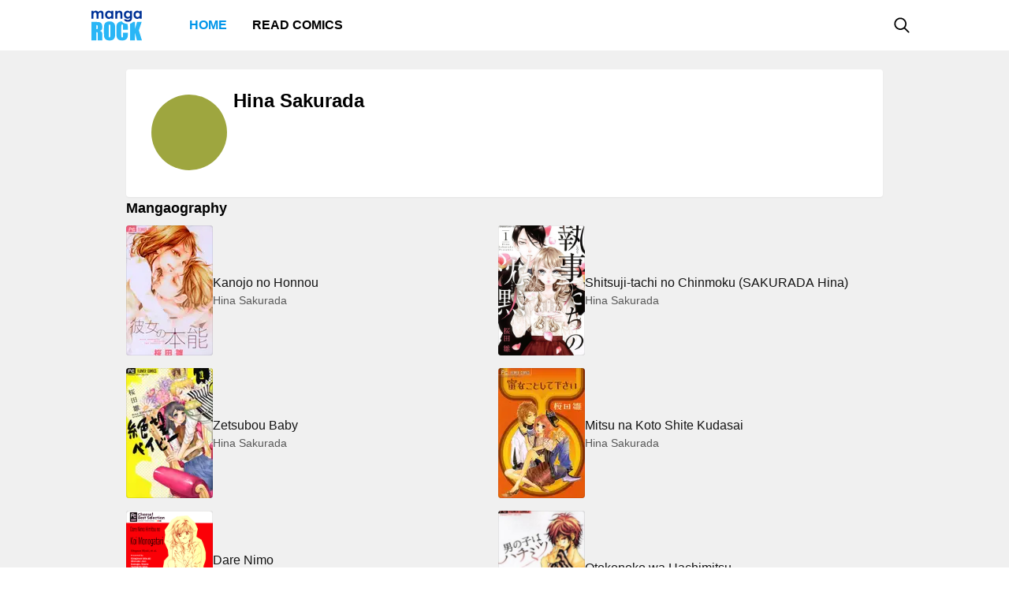

--- FILE ---
content_type: text/html; charset=utf-8
request_url: https://mangarock.com/author/mrs-author-330887
body_size: 6574
content:
<!DOCTYPE html><html lang="en"><head><meta charSet="utf-8"/><link rel="preload" as="image" href="https://i1.inkr.com/v/portal/9bc859da32c365de1e3c5d0e0017f3f7_127004_Thumbnail.jpg/110.webp" imageSrcSet="https://i1.inkr.com/v/portal/9bc859da32c365de1e3c5d0e0017f3f7_127004_Thumbnail.jpg/110.webp 1x, https://i1.inkr.com/v/portal/9bc859da32c365de1e3c5d0e0017f3f7_127004_Thumbnail.jpg/165.webp 1.5x, https://i1.inkr.com/v/portal/9bc859da32c365de1e3c5d0e0017f3f7_127004_Thumbnail.jpg/220.webp 2x" media="(min-width: 960.01px)"/><link rel="preload" as="image" href="https://f01.mrcdn.info/file/mrportal/h/9/e/7/f.52vek82i.jpg" imageSrcSet="https://f01.mrcdn.info/file/mrportal/h/9/e/7/f.52vek82i.jpg 1x, https://f01.mrcdn.info/file/mrportal/h/9/e/7/f.52vek82i.jpg 1.5x, https://f01.mrcdn.info/file/mrportal/h/9/e/7/f.52vek82i.jpg 2x" media="(min-width: 960.01px)"/><link rel="preload" as="image" href="https://i1.inkr.com/v/portal/42fc726b75c691a71965fa9fcdfa481c_286287_thumbnail.jpg/110.webp" imageSrcSet="https://i1.inkr.com/v/portal/42fc726b75c691a71965fa9fcdfa481c_286287_thumbnail.jpg/110.webp 1x, https://i1.inkr.com/v/portal/42fc726b75c691a71965fa9fcdfa481c_286287_thumbnail.jpg/165.webp 1.5x, https://i1.inkr.com/v/portal/42fc726b75c691a71965fa9fcdfa481c_286287_thumbnail.jpg/220.webp 2x" media="(min-width: 960.01px)"/><link rel="preload" as="image" href="https://i1.inkr.com/v/portal/6ad9d5f0c5dfa2e60d4209ad863897fb_165225_Thumbnail.jpg/110.webp" imageSrcSet="https://i1.inkr.com/v/portal/6ad9d5f0c5dfa2e60d4209ad863897fb_165225_Thumbnail.jpg/110.webp 1x, https://i1.inkr.com/v/portal/6ad9d5f0c5dfa2e60d4209ad863897fb_165225_Thumbnail.jpg/165.webp 1.5x, https://i1.inkr.com/v/portal/6ad9d5f0c5dfa2e60d4209ad863897fb_165225_Thumbnail.jpg/220.webp 2x" media="(min-width: 960.01px)"/><link rel="preload" as="image" href="https://f01.mrcdn.info/file/mrportal/i/a/b/g/b5.iARrknBt.png" imageSrcSet="https://f01.mrcdn.info/file/mrportal/i/a/b/g/b5.iARrknBt.png 1x, https://f01.mrcdn.info/file/mrportal/i/a/b/g/b5.iARrknBt.png 1.5x, https://f01.mrcdn.info/file/mrportal/i/a/b/g/b5.iARrknBt.png 2x" media="(min-width: 960.01px)"/><link rel="preload" as="image" href="https://f01.mrcdn.info/file/mrportal/h/9/j/d/ns.5R6yOy2r.jpg" imageSrcSet="https://f01.mrcdn.info/file/mrportal/h/9/j/d/ns.5R6yOy2r.jpg 1x, https://f01.mrcdn.info/file/mrportal/h/9/j/d/ns.5R6yOy2r.jpg 1.5x, https://f01.mrcdn.info/file/mrportal/h/9/j/d/ns.5R6yOy2r.jpg 2x" media="(min-width: 960.01px)"/><link rel="preload" as="image" href="https://i1.inkr.com/v/portal/e4e5cc4a6d9be0878d300ee65f7da5d4_96226.jpg/110.webp" imageSrcSet="https://i1.inkr.com/v/portal/e4e5cc4a6d9be0878d300ee65f7da5d4_96226.jpg/110.webp 1x, https://i1.inkr.com/v/portal/e4e5cc4a6d9be0878d300ee65f7da5d4_96226.jpg/165.webp 1.5x, https://i1.inkr.com/v/portal/e4e5cc4a6d9be0878d300ee65f7da5d4_96226.jpg/220.webp 2x" media="(min-width: 960.01px)"/><link rel="preload" as="image" href="https://i1.inkr.com/v/portal/3c548e4e5407c0850177630ff2cfc00b_170633.jpg/110.webp" imageSrcSet="https://i1.inkr.com/v/portal/3c548e4e5407c0850177630ff2cfc00b_170633.jpg/110.webp 1x, https://i1.inkr.com/v/portal/3c548e4e5407c0850177630ff2cfc00b_170633.jpg/165.webp 1.5x, https://i1.inkr.com/v/portal/3c548e4e5407c0850177630ff2cfc00b_170633.jpg/220.webp 2x" media="(min-width: 960.01px)"/><link rel="preload" as="image" href="https://i1.inkr.com/v/portal/6683ebc778f120834ffc1817a3ccdfce_133202_Thumbnail.jpg/110.webp" imageSrcSet="https://i1.inkr.com/v/portal/6683ebc778f120834ffc1817a3ccdfce_133202_Thumbnail.jpg/110.webp 1x, https://i1.inkr.com/v/portal/6683ebc778f120834ffc1817a3ccdfce_133202_Thumbnail.jpg/165.webp 1.5x, https://i1.inkr.com/v/portal/6683ebc778f120834ffc1817a3ccdfce_133202_Thumbnail.jpg/220.webp 2x" media="(min-width: 960.01px)"/><link rel="preload" as="image" href="https://f01.mrcdn.info/file/mrportal/h/9/j/c/k.d8DlXY5z.png" imageSrcSet="https://f01.mrcdn.info/file/mrportal/h/9/j/c/k.d8DlXY5z.png 1x, https://f01.mrcdn.info/file/mrportal/h/9/j/c/k.d8DlXY5z.png 1.5x, https://f01.mrcdn.info/file/mrportal/h/9/j/c/k.d8DlXY5z.png 2x" media="(min-width: 960.01px)"/><link rel="preload" as="image" href="https://i1.inkr.com/v/portal/3133aa347a3d2874eaf68c618fb25b2d_141963_Thumbnail.jpg/110.webp" imageSrcSet="https://i1.inkr.com/v/portal/3133aa347a3d2874eaf68c618fb25b2d_141963_Thumbnail.jpg/110.webp 1x, https://i1.inkr.com/v/portal/3133aa347a3d2874eaf68c618fb25b2d_141963_Thumbnail.jpg/165.webp 1.5x, https://i1.inkr.com/v/portal/3133aa347a3d2874eaf68c618fb25b2d_141963_Thumbnail.jpg/220.webp 2x" media="(min-width: 960.01px)"/><link rel="preload" as="image" href="https://i1.inkr.com/v/portal/676a015fd3068ed10f66f1c73117f7af_241577.png/110.webp" imageSrcSet="https://i1.inkr.com/v/portal/676a015fd3068ed10f66f1c73117f7af_241577.png/110.webp 1x, https://i1.inkr.com/v/portal/676a015fd3068ed10f66f1c73117f7af_241577.png/165.webp 1.5x, https://i1.inkr.com/v/portal/676a015fd3068ed10f66f1c73117f7af_241577.png/220.webp 2x" media="(min-width: 960.01px)"/><link rel="preload" as="image" href="https://i1.inkr.com/v/portal/77c1e6cc4d2c17feeef7cb0e1e5d272f_135188_Thumbnail.jpg/110.webp" imageSrcSet="https://i1.inkr.com/v/portal/77c1e6cc4d2c17feeef7cb0e1e5d272f_135188_Thumbnail.jpg/110.webp 1x, https://i1.inkr.com/v/portal/77c1e6cc4d2c17feeef7cb0e1e5d272f_135188_Thumbnail.jpg/165.webp 1.5x, https://i1.inkr.com/v/portal/77c1e6cc4d2c17feeef7cb0e1e5d272f_135188_Thumbnail.jpg/220.webp 2x" media="(min-width: 960.01px)"/><link rel="preload" as="image" href="https://f01.mrcdn.info/file/mrportal/h/9/j/d/vh.fB2vnZA4.jpg" imageSrcSet="https://f01.mrcdn.info/file/mrportal/h/9/j/d/vh.fB2vnZA4.jpg 1x, https://f01.mrcdn.info/file/mrportal/h/9/j/d/vh.fB2vnZA4.jpg 1.5x, https://f01.mrcdn.info/file/mrportal/h/9/j/d/vh.fB2vnZA4.jpg 2x" media="(min-width: 960.01px)"/><link rel="preload" as="image" href="https://i1.inkr.com/v/portal/7917883bfbed08d8826c85911e140e85_189078_thumbnail.jpg/110.webp" imageSrcSet="https://i1.inkr.com/v/portal/7917883bfbed08d8826c85911e140e85_189078_thumbnail.jpg/110.webp 1x, https://i1.inkr.com/v/portal/7917883bfbed08d8826c85911e140e85_189078_thumbnail.jpg/165.webp 1.5x, https://i1.inkr.com/v/portal/7917883bfbed08d8826c85911e140e85_189078_thumbnail.jpg/220.webp 2x" media="(min-width: 960.01px)"/><link rel="preload" as="image" href="https://i1.inkr.com/v/portal/10ac0fccf5fa528aeea9cbe7ae1a3629_37772_thumbnail.jpg/110.webp" imageSrcSet="https://i1.inkr.com/v/portal/10ac0fccf5fa528aeea9cbe7ae1a3629_37772_thumbnail.jpg/110.webp 1x, https://i1.inkr.com/v/portal/10ac0fccf5fa528aeea9cbe7ae1a3629_37772_thumbnail.jpg/165.webp 1.5x, https://i1.inkr.com/v/portal/10ac0fccf5fa528aeea9cbe7ae1a3629_37772_thumbnail.jpg/220.webp 2x" media="(min-width: 960.01px)"/><meta name="viewport" content="width=device-width, initial-scale=1.0, minimum-scale=1.0, maximum-scale=5.0"/><link rel="preload" as="image" href="https://i1.inkr.com/v/portal/9bc859da32c365de1e3c5d0e0017f3f7_127004_Thumbnail.jpg/80.webp" imageSrcSet="https://i1.inkr.com/v/portal/9bc859da32c365de1e3c5d0e0017f3f7_127004_Thumbnail.jpg/80.webp 1x, https://i1.inkr.com/v/portal/9bc859da32c365de1e3c5d0e0017f3f7_127004_Thumbnail.jpg/120.webp 1.5x, https://i1.inkr.com/v/portal/9bc859da32c365de1e3c5d0e0017f3f7_127004_Thumbnail.jpg/160.webp 2x" media="(max-width: 960px)"/><link rel="preload" as="image" href="https://f01.mrcdn.info/file/mrportal/h/9/e/7/f.52vek82i.jpg" imageSrcSet="https://f01.mrcdn.info/file/mrportal/h/9/e/7/f.52vek82i.jpg 1x, https://f01.mrcdn.info/file/mrportal/h/9/e/7/f.52vek82i.jpg 1.5x, https://f01.mrcdn.info/file/mrportal/h/9/e/7/f.52vek82i.jpg 2x" media="(max-width: 960px)"/><link rel="preload" as="image" href="https://i1.inkr.com/v/portal/42fc726b75c691a71965fa9fcdfa481c_286287_thumbnail.jpg/80.webp" imageSrcSet="https://i1.inkr.com/v/portal/42fc726b75c691a71965fa9fcdfa481c_286287_thumbnail.jpg/80.webp 1x, https://i1.inkr.com/v/portal/42fc726b75c691a71965fa9fcdfa481c_286287_thumbnail.jpg/120.webp 1.5x, https://i1.inkr.com/v/portal/42fc726b75c691a71965fa9fcdfa481c_286287_thumbnail.jpg/160.webp 2x" media="(max-width: 960px)"/><link rel="preload" as="image" href="https://i1.inkr.com/v/portal/6ad9d5f0c5dfa2e60d4209ad863897fb_165225_Thumbnail.jpg/80.webp" imageSrcSet="https://i1.inkr.com/v/portal/6ad9d5f0c5dfa2e60d4209ad863897fb_165225_Thumbnail.jpg/80.webp 1x, https://i1.inkr.com/v/portal/6ad9d5f0c5dfa2e60d4209ad863897fb_165225_Thumbnail.jpg/120.webp 1.5x, https://i1.inkr.com/v/portal/6ad9d5f0c5dfa2e60d4209ad863897fb_165225_Thumbnail.jpg/160.webp 2x" media="(max-width: 960px)"/><link rel="preload" as="image" href="https://f01.mrcdn.info/file/mrportal/i/a/b/g/b5.iARrknBt.png" imageSrcSet="https://f01.mrcdn.info/file/mrportal/i/a/b/g/b5.iARrknBt.png 1x, https://f01.mrcdn.info/file/mrportal/i/a/b/g/b5.iARrknBt.png 1.5x, https://f01.mrcdn.info/file/mrportal/i/a/b/g/b5.iARrknBt.png 2x" media="(max-width: 960px)"/><link rel="preload" as="image" href="https://f01.mrcdn.info/file/mrportal/h/9/j/d/ns.5R6yOy2r.jpg" imageSrcSet="https://f01.mrcdn.info/file/mrportal/h/9/j/d/ns.5R6yOy2r.jpg 1x, https://f01.mrcdn.info/file/mrportal/h/9/j/d/ns.5R6yOy2r.jpg 1.5x, https://f01.mrcdn.info/file/mrportal/h/9/j/d/ns.5R6yOy2r.jpg 2x" media="(max-width: 960px)"/><link rel="preload" as="image" href="https://i1.inkr.com/v/portal/e4e5cc4a6d9be0878d300ee65f7da5d4_96226.jpg/80.webp" imageSrcSet="https://i1.inkr.com/v/portal/e4e5cc4a6d9be0878d300ee65f7da5d4_96226.jpg/80.webp 1x, https://i1.inkr.com/v/portal/e4e5cc4a6d9be0878d300ee65f7da5d4_96226.jpg/120.webp 1.5x, https://i1.inkr.com/v/portal/e4e5cc4a6d9be0878d300ee65f7da5d4_96226.jpg/160.webp 2x" media="(max-width: 960px)"/><link rel="preload" as="image" href="https://i1.inkr.com/v/portal/3c548e4e5407c0850177630ff2cfc00b_170633.jpg/80.webp" imageSrcSet="https://i1.inkr.com/v/portal/3c548e4e5407c0850177630ff2cfc00b_170633.jpg/80.webp 1x, https://i1.inkr.com/v/portal/3c548e4e5407c0850177630ff2cfc00b_170633.jpg/120.webp 1.5x, https://i1.inkr.com/v/portal/3c548e4e5407c0850177630ff2cfc00b_170633.jpg/160.webp 2x" media="(max-width: 960px)"/><link rel="preload" as="image" href="https://i1.inkr.com/v/portal/6683ebc778f120834ffc1817a3ccdfce_133202_Thumbnail.jpg/80.webp" imageSrcSet="https://i1.inkr.com/v/portal/6683ebc778f120834ffc1817a3ccdfce_133202_Thumbnail.jpg/80.webp 1x, https://i1.inkr.com/v/portal/6683ebc778f120834ffc1817a3ccdfce_133202_Thumbnail.jpg/120.webp 1.5x, https://i1.inkr.com/v/portal/6683ebc778f120834ffc1817a3ccdfce_133202_Thumbnail.jpg/160.webp 2x" media="(max-width: 960px)"/><link rel="preload" as="image" href="https://f01.mrcdn.info/file/mrportal/h/9/j/c/k.d8DlXY5z.png" imageSrcSet="https://f01.mrcdn.info/file/mrportal/h/9/j/c/k.d8DlXY5z.png 1x, https://f01.mrcdn.info/file/mrportal/h/9/j/c/k.d8DlXY5z.png 1.5x, https://f01.mrcdn.info/file/mrportal/h/9/j/c/k.d8DlXY5z.png 2x" media="(max-width: 960px)"/><link rel="preload" as="image" href="https://i1.inkr.com/v/portal/3133aa347a3d2874eaf68c618fb25b2d_141963_Thumbnail.jpg/80.webp" imageSrcSet="https://i1.inkr.com/v/portal/3133aa347a3d2874eaf68c618fb25b2d_141963_Thumbnail.jpg/80.webp 1x, https://i1.inkr.com/v/portal/3133aa347a3d2874eaf68c618fb25b2d_141963_Thumbnail.jpg/120.webp 1.5x, https://i1.inkr.com/v/portal/3133aa347a3d2874eaf68c618fb25b2d_141963_Thumbnail.jpg/160.webp 2x" media="(max-width: 960px)"/><link rel="preload" as="image" href="https://i1.inkr.com/v/portal/676a015fd3068ed10f66f1c73117f7af_241577.png/80.webp" imageSrcSet="https://i1.inkr.com/v/portal/676a015fd3068ed10f66f1c73117f7af_241577.png/80.webp 1x, https://i1.inkr.com/v/portal/676a015fd3068ed10f66f1c73117f7af_241577.png/120.webp 1.5x, https://i1.inkr.com/v/portal/676a015fd3068ed10f66f1c73117f7af_241577.png/160.webp 2x" media="(max-width: 960px)"/><link rel="preload" as="image" href="https://i1.inkr.com/v/portal/77c1e6cc4d2c17feeef7cb0e1e5d272f_135188_Thumbnail.jpg/80.webp" imageSrcSet="https://i1.inkr.com/v/portal/77c1e6cc4d2c17feeef7cb0e1e5d272f_135188_Thumbnail.jpg/80.webp 1x, https://i1.inkr.com/v/portal/77c1e6cc4d2c17feeef7cb0e1e5d272f_135188_Thumbnail.jpg/120.webp 1.5x, https://i1.inkr.com/v/portal/77c1e6cc4d2c17feeef7cb0e1e5d272f_135188_Thumbnail.jpg/160.webp 2x" media="(max-width: 960px)"/><link rel="preload" as="image" href="https://f01.mrcdn.info/file/mrportal/h/9/j/d/vh.fB2vnZA4.jpg" imageSrcSet="https://f01.mrcdn.info/file/mrportal/h/9/j/d/vh.fB2vnZA4.jpg 1x, https://f01.mrcdn.info/file/mrportal/h/9/j/d/vh.fB2vnZA4.jpg 1.5x, https://f01.mrcdn.info/file/mrportal/h/9/j/d/vh.fB2vnZA4.jpg 2x" media="(max-width: 960px)"/><link rel="preload" as="image" href="https://i1.inkr.com/v/portal/7917883bfbed08d8826c85911e140e85_189078_thumbnail.jpg/80.webp" imageSrcSet="https://i1.inkr.com/v/portal/7917883bfbed08d8826c85911e140e85_189078_thumbnail.jpg/80.webp 1x, https://i1.inkr.com/v/portal/7917883bfbed08d8826c85911e140e85_189078_thumbnail.jpg/120.webp 1.5x, https://i1.inkr.com/v/portal/7917883bfbed08d8826c85911e140e85_189078_thumbnail.jpg/160.webp 2x" media="(max-width: 960px)"/><link rel="preload" as="image" href="https://i1.inkr.com/v/portal/10ac0fccf5fa528aeea9cbe7ae1a3629_37772_thumbnail.jpg/80.webp" imageSrcSet="https://i1.inkr.com/v/portal/10ac0fccf5fa528aeea9cbe7ae1a3629_37772_thumbnail.jpg/80.webp 1x, https://i1.inkr.com/v/portal/10ac0fccf5fa528aeea9cbe7ae1a3629_37772_thumbnail.jpg/120.webp 1.5x, https://i1.inkr.com/v/portal/10ac0fccf5fa528aeea9cbe7ae1a3629_37772_thumbnail.jpg/160.webp 2x" media="(max-width: 960px)"/><style>
          #__ss__desktop, #__ss__mobile {
            display: none;
            content-visibility: auto;
          }
          @media screen and (min-width: 960.01px) {
            #__ss__desktop {
              display: block;
            }
          }
          @media screen and (max-width: 960px) {
            #__ss__mobile {
              display: block;
            }
          }
        </style><title>Manga Rock — Discover and read the best manga and comics</title><meta name="robots" content="index,follow,max-image-preview:large"/><meta name="description" content="Discover the very best manga and comics on the Internet, right here on Manga Rock. Browse thousands of titles, description, and see where to read the content legally. View your favorite manga’s similar titles as well as hundreds of curated collections."/><meta name="twitter:card" content="summary_large_image"/><meta property="og:title" content="Manga Rock — Discover and read the best manga and comics"/><meta property="og:description" content="Discover the very best manga and comics on the Internet, right here on Manga Rock. Browse thousands of titles, description, and see where to read the content legally. View your favorite manga’s similar titles as well as hundreds of curated collections."/><meta property="og:url" content="https://mangarock.com"/><meta property="og:type" content="website"/><meta property="og:image" content="https://i1.inkr.com/ik-pms/2023/0/10/10/2464407-787.jpeg/0.jpg"/><meta property="og:image:alt" content="Manga Rock — Discover and read the best manga and comics"/><meta property="og:image:width" content="1200"/><meta property="og:image:height" content="628"/><meta property="og:site_name" content="Manga Rock"/><link rel="canonical" href="https://mangarock.com"/><meta name="twitter:site" content="@mangarock"/><meta name="twitter:title" content="Manga Rock — Discover and read the best manga and comics"/><meta name="twitter:description" content="Discover the very best manga and comics on the Internet, right here on Manga Rock. Browse thousands of titles, description, and see where to read the content legally. View your favorite manga’s similar titles as well as hundreds of curated collections."/><meta name="twitter:url" content="https://mangarock.com"/><meta name="twitter:image" content="https://i1.inkr.com/ik-pms/2023/0/10/10/2464407-787.jpeg/0.jpg"/><meta name="twitter:image:alt" content="Manga Rock"/><meta name="twitter:app:name:iphone" content="Manga Rock"/><meta name="twitter:app:name:ipad" content="Manga Rock"/><meta name="al:web:url" content="https://mangarock.com"/><meta name="al:android:app_name" content="Manga Rock"/><meta name="al:web:should_fallback" content="false"/><meta name="al:ios:app_name" content="Manga Rock"/><meta name="next-head-count" content="61"/><link rel="preload" as="style" data-href="https://fonts.googleapis.com/css2?family=Inter:wght@400;500;600;700;800&amp;display=swap"/><noscript><link rel="stylesheet" type="text/css" data-href="https://fonts.googleapis.com/css2?family=Inter:wght@400;500;600;700;800&amp;display=swap"/></noscript><link rel="apple-touch-icon" sizes="57x57" href="/img/favicon/apple-icon-57x57.png"/><link rel="apple-touch-icon" sizes="60x60" href="/img/favicon/apple-icon-60x60.png"/><link rel="apple-touch-icon" sizes="72x72" href="/img/favicon/apple-icon-72x72.png"/><link rel="apple-touch-icon" sizes="76x76" href="/img/favicon/apple-icon-76x76.png"/><link rel="apple-touch-icon" sizes="114x114" href="/img/favicon/apple-icon-114x114.png"/><link rel="apple-touch-icon" sizes="120x120" href="/img/favicon/apple-icon-120x120.png"/><link rel="apple-touch-icon" sizes="144x144" href="/img/favicon/apple-icon-144x144.png"/><link rel="apple-touch-icon" sizes="152x152" href="/img/favicon/apple-icon-152x152.png"/><link rel="apple-touch-icon" sizes="180x180" href="/img/favicon/apple-icon-180x180.png"/><link rel="icon" type="image/png" sizes="192x192" href="/img/favicon/android-icon-192x192.png"/><link rel="icon" type="image/png" sizes="32x32" href="/img/favicon/favicon-32x32.png"/><link rel="icon" type="image/png" sizes="96x96" href="/img/favicon/favicon-96x96.png"/><link rel="icon" type="image/png" sizes="16x16" href="/img/favicon/favicon-16x16.png"/><link rel="manifest" href="/img/favicon/manifest.json"/><meta name="msapplication-TileColor" content="#2196f3"/><meta name="msapplication-TileImage" content="/ms-icon-144x144.png"/><meta name="theme-color" content="#2196f3"/><link rel="preload" href="/_next/static/css/b71dc19916c06560.css" as="style"/><link rel="stylesheet" href="/_next/static/css/b71dc19916c06560.css" data-n-g=""/><link rel="preload" href="/_next/static/css/a87a058628844bdf.css" as="style"/><link rel="stylesheet" href="/_next/static/css/a87a058628844bdf.css" data-n-p=""/><link rel="preload" href="/_next/static/css/38f9854722986d16.css" as="style"/><link rel="stylesheet" href="/_next/static/css/38f9854722986d16.css" data-n-p=""/><noscript data-n-css=""></noscript><script defer="" nomodule="" src="/_next/static/chunks/polyfills-c67a75d1b6f99dc8.js"></script><script src="/_next/static/chunks/webpack-073ec41c7afa4496.js" defer=""></script><script src="/_next/static/chunks/framework-b759e809ec16812b.js" defer=""></script><script src="/_next/static/chunks/main-446aaf1a3f812b03.js" defer=""></script><script src="/_next/static/chunks/pages/_app-a80d4e049752360c.js" defer=""></script><script src="/_next/static/chunks/822-89cd829fdb7f595f.js" defer=""></script><script src="/_next/static/chunks/675-b73f41980c39ec6a.js" defer=""></script><script src="/_next/static/chunks/316-585f7778fca79d52.js" defer=""></script><script src="/_next/static/chunks/206-222d84563c27d8ed.js" defer=""></script><script src="/_next/static/chunks/117-591b9a987ed96803.js" defer=""></script><script src="/_next/static/chunks/601-8affee502fc0cfca.js" defer=""></script><script src="/_next/static/chunks/702-8fa0cc2deb441618.js" defer=""></script><script src="/_next/static/chunks/438-c9d41c70982befc6.js" defer=""></script><script src="/_next/static/chunks/pages/author/%5BauthorOID%5D-6833e79ad479eaec.js" defer=""></script><script src="/_next/static/c790eb15580c6550626ae1269e93afc60dfab82f/_buildManifest.js" defer=""></script><script src="/_next/static/c790eb15580c6550626ae1269e93afc60dfab82f/_ssgManifest.js" defer=""></script></head><body><div id="__next"><div id="__ss__desktop"><div id="uui-kit-provider" data-theme="light" data-uui-kit-size="desktop"><div class="MRLayout_root__6crjv"><div class="MRTopBar_wrapper__qtqLk"><header class="MRTopBar_container__Fsmmb"><div class="MRTopBar_leftSide__XOSMR"><a data-next="1" class="NextLink_defaultStyle__8K_Wq MRTopBar_logo__gAksF" href="/"><img src="/img/logo-mangarock.svg" alt="Mangarock Logo"/></a><a data-next="1" class="NextLink_defaultStyle__8K_Wq MRTopBar_web-top-bar-menu-item__BeFGO" href="/"><div class="MRTopBar_link__rtbgP typography-16-semibold MRTopBar_active__9TN0u">Home</div></a><a data-next="1" class="NextLink_defaultStyle__8K_Wq MRTopBar_web-top-bar-menu-item__BeFGO" href="https://comics.inkr.com?utm_source=mr"><div class="MRTopBar_link__rtbgP typography-16-semibold MRTopBar_in-active__yQlTr">Read Comics</div></a></div><div class="MRTopBar_rightSide__wMCw_"><button type="button" class="IconButton_root__K_NyB IconButton_root-variant-ghost__33DIk IconButton_root-size-medium__Da3Yz IconButton_root-ghost-default__jj7ex" aria-haspopup="dialog" aria-expanded="false" aria-controls="radix-:R16b6:" data-state="closed" role="button"><div class="IconButton_icon-container-size-medium__NVjBN"><div class="Icon_root__e1MzF Icon_regular-magnifying-glass__3YQRt"></div></div></button></div></header></div><main class="MRLayout_main__uiMzx"><div class="AuthorDetailPage_root__7xR_d"><div class="AuthorDetailPage_container__xFZIc"><section class="AuthorCharacterSection_section__RZR79"><div class="AuthorCharacterSection_personalSummary__h8B50 elevation-z1"><div class="Avatar_root__Y87y8 Avatar_avatar-size-xlarge__Z_9dg"><div class="Avatar_image__Yuqa4 Avatar_image-avatar-size-xlarge__1Xmeb"><span class="AvatarImage_root__HUaxJ AvatarImage_avatar-size-xlarge__kBeAr" style="background-color:hsl(65, 45%, 45%)"></span></div></div><div class="AuthorCharacterSection_personalSummaryText__tBbj_"><h1 class="typography-display AuthorCharacterSection_title__F9I1w">Hina Sakurada</h1><p class="AuthorCharacterSection_des__o_PQ_ typography-body-regular"><div><br></div></p></div></div><div class="AuthorCharacterSection_mangaography__oF6cn"><div class="typography-18-semibold">Mangaography</div><div class="AuthorCharacterSection_itemList__lJW4D"><a href="/manga/mrs-serie-127004" class="MRLink_link__hxX_5 AuthorCharacterSection_item__ev_kd"><div class="TitleListItem_root__Tb7ZN TitleListItem_list-item-size-desktop__PH6Hc"><div class="TitleListItem_thumbnail__sVlwA"><div class="ImageFixedAspectRatio_root__SNKV2 PortraitTitleThumbnail_root__ze2Vo thumbnail-border thumbnail-border-radius" style="width:110px;height:165px;color:#ffffff;background-color:#8c8c8c"><picture style="width:110px;height:165px"><source srcSet="https://i1.inkr.com/v/portal/9bc859da32c365de1e3c5d0e0017f3f7_127004_Thumbnail.jpg/110.webp 1x, https://i1.inkr.com/v/portal/9bc859da32c365de1e3c5d0e0017f3f7_127004_Thumbnail.jpg/165.webp 1.5x, https://i1.inkr.com/v/portal/9bc859da32c365de1e3c5d0e0017f3f7_127004_Thumbnail.jpg/220.webp 2x" media="(min-width: 960.01px)"/><img class="ImageFixedAspectRatio_image__YEVYn" fetchpriority="high" src="/_next/static/media/1px.c1358169.png" alt="Kanojo no Honnou" width="110" height="165"/></picture></div></div><div class="TitleListItem_info__O6IUO"><div class="TitleListItem_title-name__MxhsE typography-16-medium">Kanojo no Honnou</div><div class="TitleListItem_badges__wOOvP typography-14-normal">Hina Sakurada</div></div></div><div class="HDivider_root__GQQDP"><div class="HDivider_line__SlZs_"></div></div></a><a href="/manga/mrs-serie-100080419" class="MRLink_link__hxX_5 AuthorCharacterSection_item__ev_kd"><div class="TitleListItem_root__Tb7ZN TitleListItem_list-item-size-desktop__PH6Hc"><div class="TitleListItem_thumbnail__sVlwA"><div class="ImageFixedAspectRatio_root__SNKV2 PortraitTitleThumbnail_root__ze2Vo thumbnail-border thumbnail-border-radius" style="width:110px;height:165px;color:#ffffff;background-color:#8c8c8c"><picture style="width:110px;height:165px"><source srcSet="https://f01.mrcdn.info/file/mrportal/h/9/e/7/f.52vek82i.jpg 1x, https://f01.mrcdn.info/file/mrportal/h/9/e/7/f.52vek82i.jpg 1.5x, https://f01.mrcdn.info/file/mrportal/h/9/e/7/f.52vek82i.jpg 2x" media="(min-width: 960.01px)"/><img class="ImageFixedAspectRatio_image__YEVYn" fetchpriority="high" src="/_next/static/media/1px.c1358169.png" alt="Shitsuji-tachi no Chinmoku (SAKURADA Hina)" width="110" height="165"/></picture></div></div><div class="TitleListItem_info__O6IUO"><div class="TitleListItem_title-name__MxhsE typography-16-medium">Shitsuji-tachi no Chinmoku (SAKURADA Hina)</div><div class="TitleListItem_badges__wOOvP typography-14-normal">Hina Sakurada</div></div></div><div class="HDivider_root__GQQDP"><div class="HDivider_line__SlZs_"></div></div></a><a href="/manga/mrs-serie-286287" class="MRLink_link__hxX_5 AuthorCharacterSection_item__ev_kd"><div class="TitleListItem_root__Tb7ZN TitleListItem_list-item-size-desktop__PH6Hc"><div class="TitleListItem_thumbnail__sVlwA"><div class="ImageFixedAspectRatio_root__SNKV2 PortraitTitleThumbnail_root__ze2Vo thumbnail-border thumbnail-border-radius" style="width:110px;height:165px;color:#ffffff;background-color:#8c8c8c"><picture style="width:110px;height:165px"><source srcSet="https://i1.inkr.com/v/portal/42fc726b75c691a71965fa9fcdfa481c_286287_thumbnail.jpg/110.webp 1x, https://i1.inkr.com/v/portal/42fc726b75c691a71965fa9fcdfa481c_286287_thumbnail.jpg/165.webp 1.5x, https://i1.inkr.com/v/portal/42fc726b75c691a71965fa9fcdfa481c_286287_thumbnail.jpg/220.webp 2x" media="(min-width: 960.01px)"/><img class="ImageFixedAspectRatio_image__YEVYn" fetchpriority="high" src="/_next/static/media/1px.c1358169.png" alt="Zetsubou Baby" width="110" height="165"/></picture></div></div><div class="TitleListItem_info__O6IUO"><div class="TitleListItem_title-name__MxhsE typography-16-medium">Zetsubou Baby</div><div class="TitleListItem_badges__wOOvP typography-14-normal">Hina Sakurada</div></div></div><div class="HDivider_root__GQQDP"><div class="HDivider_line__SlZs_"></div></div></a><a href="/manga/mrs-serie-165225" class="MRLink_link__hxX_5 AuthorCharacterSection_item__ev_kd"><div class="TitleListItem_root__Tb7ZN TitleListItem_list-item-size-desktop__PH6Hc"><div class="TitleListItem_thumbnail__sVlwA"><div class="ImageFixedAspectRatio_root__SNKV2 PortraitTitleThumbnail_root__ze2Vo thumbnail-border thumbnail-border-radius" style="width:110px;height:165px;color:#ffffff;background-color:#8c8c8c"><picture style="width:110px;height:165px"><source srcSet="https://i1.inkr.com/v/portal/6ad9d5f0c5dfa2e60d4209ad863897fb_165225_Thumbnail.jpg/110.webp 1x, https://i1.inkr.com/v/portal/6ad9d5f0c5dfa2e60d4209ad863897fb_165225_Thumbnail.jpg/165.webp 1.5x, https://i1.inkr.com/v/portal/6ad9d5f0c5dfa2e60d4209ad863897fb_165225_Thumbnail.jpg/220.webp 2x" media="(min-width: 960.01px)"/><img class="ImageFixedAspectRatio_image__YEVYn" fetchpriority="high" src="/_next/static/media/1px.c1358169.png" alt="Mitsu na Koto Shite Kudasai" width="110" height="165"/></picture></div></div><div class="TitleListItem_info__O6IUO"><div class="TitleListItem_title-name__MxhsE typography-16-medium">Mitsu na Koto Shite Kudasai</div><div class="TitleListItem_badges__wOOvP typography-14-normal">Hina Sakurada</div></div></div><div class="HDivider_root__GQQDP"><div class="HDivider_line__SlZs_"></div></div></a><a href="/manga/mrs-serie-100329380" class="MRLink_link__hxX_5 AuthorCharacterSection_item__ev_kd"><div class="TitleListItem_root__Tb7ZN TitleListItem_list-item-size-desktop__PH6Hc"><div class="TitleListItem_thumbnail__sVlwA"><div class="ImageFixedAspectRatio_root__SNKV2 PortraitTitleThumbnail_root__ze2Vo thumbnail-border thumbnail-border-radius" style="width:110px;height:165px;color:#ffffff;background-color:#8c8c8c"><picture style="width:110px;height:165px"><source srcSet="https://f01.mrcdn.info/file/mrportal/i/a/b/g/b5.iARrknBt.png 1x, https://f01.mrcdn.info/file/mrportal/i/a/b/g/b5.iARrknBt.png 1.5x, https://f01.mrcdn.info/file/mrportal/i/a/b/g/b5.iARrknBt.png 2x" media="(min-width: 960.01px)"/><img class="ImageFixedAspectRatio_image__YEVYn" fetchpriority="high" src="/_next/static/media/1px.c1358169.png" alt="Dare Nimo" width="110" height="165"/></picture></div></div><div class="TitleListItem_info__O6IUO"><div class="TitleListItem_title-name__MxhsE typography-16-medium">Dare Nimo</div><div class="TitleListItem_badges__wOOvP typography-14-normal">Ako Shimaki, Shin Yumachi, Hina Sakurada, Miyuki Kitagawa</div></div></div><div class="HDivider_root__GQQDP"><div class="HDivider_line__SlZs_"></div></div></a><a href="/manga/mrs-serie-100085217" class="MRLink_link__hxX_5 AuthorCharacterSection_item__ev_kd"><div class="TitleListItem_root__Tb7ZN TitleListItem_list-item-size-desktop__PH6Hc"><div class="TitleListItem_thumbnail__sVlwA"><div class="ImageFixedAspectRatio_root__SNKV2 PortraitTitleThumbnail_root__ze2Vo thumbnail-border thumbnail-border-radius" style="width:110px;height:165px;color:#ffffff;background-color:#8c8c8c"><picture style="width:110px;height:165px"><source srcSet="https://f01.mrcdn.info/file/mrportal/h/9/j/d/ns.5R6yOy2r.jpg 1x, https://f01.mrcdn.info/file/mrportal/h/9/j/d/ns.5R6yOy2r.jpg 1.5x, https://f01.mrcdn.info/file/mrportal/h/9/j/d/ns.5R6yOy2r.jpg 2x" media="(min-width: 960.01px)"/><img class="ImageFixedAspectRatio_image__YEVYn" fetchpriority="high" src="/_next/static/media/1px.c1358169.png" alt="Otokonoko wa Hachimitsu" width="110" height="165"/></picture></div></div><div class="TitleListItem_info__O6IUO"><div class="TitleListItem_title-name__MxhsE typography-16-medium">Otokonoko wa Hachimitsu</div><div class="TitleListItem_badges__wOOvP typography-14-normal">Hina Sakurada</div></div></div><div class="HDivider_root__GQQDP"><div class="HDivider_line__SlZs_"></div></div></a><a href="/manga/mrs-serie-96226" class="MRLink_link__hxX_5 AuthorCharacterSection_item__ev_kd"><div class="TitleListItem_root__Tb7ZN TitleListItem_list-item-size-desktop__PH6Hc"><div class="TitleListItem_thumbnail__sVlwA"><div class="ImageFixedAspectRatio_root__SNKV2 PortraitTitleThumbnail_root__ze2Vo thumbnail-border thumbnail-border-radius" style="width:110px;height:165px;color:#ffffff;background-color:#8c8c8c"><picture style="width:110px;height:165px"><source srcSet="https://i1.inkr.com/v/portal/e4e5cc4a6d9be0878d300ee65f7da5d4_96226.jpg/110.webp 1x, https://i1.inkr.com/v/portal/e4e5cc4a6d9be0878d300ee65f7da5d4_96226.jpg/165.webp 1.5x, https://i1.inkr.com/v/portal/e4e5cc4a6d9be0878d300ee65f7da5d4_96226.jpg/220.webp 2x" media="(min-width: 960.01px)"/><img class="ImageFixedAspectRatio_image__YEVYn" fetchpriority="high" src="/_next/static/media/1px.c1358169.png" alt="Hana wa Knife wo Mi ni Matou" width="110" height="165"/></picture></div></div><div class="TitleListItem_info__O6IUO"><div class="TitleListItem_title-name__MxhsE typography-16-medium">Hana wa Knife wo Mi ni Matou</div><div class="TitleListItem_badges__wOOvP typography-14-normal">Hina Sakurada</div></div></div><div class="HDivider_root__GQQDP"><div class="HDivider_line__SlZs_"></div></div></a><a href="/manga/mrs-serie-170633" class="MRLink_link__hxX_5 AuthorCharacterSection_item__ev_kd"><div class="TitleListItem_root__Tb7ZN TitleListItem_list-item-size-desktop__PH6Hc"><div class="TitleListItem_thumbnail__sVlwA"><div class="ImageFixedAspectRatio_root__SNKV2 PortraitTitleThumbnail_root__ze2Vo thumbnail-border thumbnail-border-radius" style="width:110px;height:165px;color:#ffffff;background-color:#8c8c8c"><picture style="width:110px;height:165px"><source srcSet="https://i1.inkr.com/v/portal/3c548e4e5407c0850177630ff2cfc00b_170633.jpg/110.webp 1x, https://i1.inkr.com/v/portal/3c548e4e5407c0850177630ff2cfc00b_170633.jpg/165.webp 1.5x, https://i1.inkr.com/v/portal/3c548e4e5407c0850177630ff2cfc00b_170633.jpg/220.webp 2x" media="(min-width: 960.01px)"/><img class="ImageFixedAspectRatio_image__YEVYn" fetchpriority="high" src="/_next/static/media/1px.c1358169.png" alt="Hatsukoi ni Oboreta" width="110" height="165"/></picture></div></div><div class="TitleListItem_info__O6IUO"><div class="TitleListItem_title-name__MxhsE typography-16-medium">Hatsukoi ni Oboreta</div><div class="TitleListItem_badges__wOOvP typography-14-normal">Hina Sakurada</div></div></div><div class="HDivider_root__GQQDP"><div class="HDivider_line__SlZs_"></div></div></a><a href="/manga/mrs-serie-133202" class="MRLink_link__hxX_5 AuthorCharacterSection_item__ev_kd"><div class="TitleListItem_root__Tb7ZN TitleListItem_list-item-size-desktop__PH6Hc"><div class="TitleListItem_thumbnail__sVlwA"><div class="ImageFixedAspectRatio_root__SNKV2 PortraitTitleThumbnail_root__ze2Vo thumbnail-border thumbnail-border-radius" style="width:110px;height:165px;color:#ffffff;background-color:#8c8c8c"><picture style="width:110px;height:165px"><source srcSet="https://i1.inkr.com/v/portal/6683ebc778f120834ffc1817a3ccdfce_133202_Thumbnail.jpg/110.webp 1x, https://i1.inkr.com/v/portal/6683ebc778f120834ffc1817a3ccdfce_133202_Thumbnail.jpg/165.webp 1.5x, https://i1.inkr.com/v/portal/6683ebc778f120834ffc1817a3ccdfce_133202_Thumbnail.jpg/220.webp 2x" media="(min-width: 960.01px)"/><img class="ImageFixedAspectRatio_image__YEVYn" fetchpriority="high" src="/_next/static/media/1px.c1358169.png" alt="Kimi ni Moete Ii desu ka?" width="110" height="165"/></picture></div></div><div class="TitleListItem_info__O6IUO"><div class="TitleListItem_title-name__MxhsE typography-16-medium">Kimi ni Moete Ii desu ka?</div><div class="TitleListItem_badges__wOOvP typography-14-normal">Hina Sakurada</div></div></div><div class="HDivider_root__GQQDP"><div class="HDivider_line__SlZs_"></div></div></a><a href="/manga/mrs-serie-137782" class="MRLink_link__hxX_5 AuthorCharacterSection_item__ev_kd"><div class="TitleListItem_root__Tb7ZN TitleListItem_list-item-size-desktop__PH6Hc"><div class="TitleListItem_thumbnail__sVlwA"><div class="ImageFixedAspectRatio_root__SNKV2 PortraitTitleThumbnail_root__ze2Vo thumbnail-border thumbnail-border-radius" style="width:110px;height:165px;color:#ffffff;background-color:#8c8c8c"><picture style="width:110px;height:165px"><source srcSet="https://f01.mrcdn.info/file/mrportal/h/9/j/c/k.d8DlXY5z.png 1x, https://f01.mrcdn.info/file/mrportal/h/9/j/c/k.d8DlXY5z.png 1.5x, https://f01.mrcdn.info/file/mrportal/h/9/j/c/k.d8DlXY5z.png 2x" media="(min-width: 960.01px)"/><img class="ImageFixedAspectRatio_image__YEVYn" fetchpriority="high" src="/_next/static/media/1px.c1358169.png" alt="Mayonaka Atashi ni Tomaru Chou" width="110" height="165"/></picture></div></div><div class="TitleListItem_info__O6IUO"><div class="TitleListItem_title-name__MxhsE typography-16-medium">Mayonaka Atashi ni Tomaru Chou</div><div class="TitleListItem_badges__wOOvP typography-14-normal">Hina Sakurada</div></div></div><div class="HDivider_root__GQQDP"><div class="HDivider_line__SlZs_"></div></div></a><a href="/manga/mrs-serie-141963" class="MRLink_link__hxX_5 AuthorCharacterSection_item__ev_kd"><div class="TitleListItem_root__Tb7ZN TitleListItem_list-item-size-desktop__PH6Hc"><div class="TitleListItem_thumbnail__sVlwA"><div class="ImageFixedAspectRatio_root__SNKV2 PortraitTitleThumbnail_root__ze2Vo thumbnail-border thumbnail-border-radius" style="width:110px;height:165px;color:#ffffff;background-color:#8c8c8c"><picture style="width:110px;height:165px"><source srcSet="https://i1.inkr.com/v/portal/3133aa347a3d2874eaf68c618fb25b2d_141963_Thumbnail.jpg/110.webp 1x, https://i1.inkr.com/v/portal/3133aa347a3d2874eaf68c618fb25b2d_141963_Thumbnail.jpg/165.webp 1.5x, https://i1.inkr.com/v/portal/3133aa347a3d2874eaf68c618fb25b2d_141963_Thumbnail.jpg/220.webp 2x" media="(min-width: 960.01px)"/><img class="ImageFixedAspectRatio_image__YEVYn" fetchpriority="high" src="/_next/static/media/1px.c1358169.png" alt="Korosareru nara, Isso Sakura no Ki no Shita de" width="110" height="165"/></picture></div></div><div class="TitleListItem_info__O6IUO"><div class="TitleListItem_title-name__MxhsE typography-16-medium">Korosareru nara, Isso Sakura no Ki no Shita de</div><div class="TitleListItem_badges__wOOvP typography-14-normal">Hina Sakurada</div></div></div><div class="HDivider_root__GQQDP"><div class="HDivider_line__SlZs_"></div></div></a><a href="/manga/mrs-serie-241577" class="MRLink_link__hxX_5 AuthorCharacterSection_item__ev_kd"><div class="TitleListItem_root__Tb7ZN TitleListItem_list-item-size-desktop__PH6Hc"><div class="TitleListItem_thumbnail__sVlwA"><div class="ImageFixedAspectRatio_root__SNKV2 PortraitTitleThumbnail_root__ze2Vo thumbnail-border thumbnail-border-radius" style="width:110px;height:165px;color:#ffffff;background-color:#8c8c8c"><picture style="width:110px;height:165px"><source srcSet="https://i1.inkr.com/v/portal/676a015fd3068ed10f66f1c73117f7af_241577.png/110.webp 1x, https://i1.inkr.com/v/portal/676a015fd3068ed10f66f1c73117f7af_241577.png/165.webp 1.5x, https://i1.inkr.com/v/portal/676a015fd3068ed10f66f1c73117f7af_241577.png/220.webp 2x" media="(min-width: 960.01px)"/><img class="ImageFixedAspectRatio_image__YEVYn" fetchpriority="high" src="/_next/static/media/1px.c1358169.png" alt="Tarou-kun wa Yuganderu" width="110" height="165"/></picture></div></div><div class="TitleListItem_info__O6IUO"><div class="TitleListItem_title-name__MxhsE typography-16-medium">Tarou-kun wa Yuganderu</div><div class="TitleListItem_badges__wOOvP typography-14-normal">Hina Sakurada</div></div></div><div class="HDivider_root__GQQDP"><div class="HDivider_line__SlZs_"></div></div></a><a href="/manga/mrs-serie-135188" class="MRLink_link__hxX_5 AuthorCharacterSection_item__ev_kd"><div class="TitleListItem_root__Tb7ZN TitleListItem_list-item-size-desktop__PH6Hc"><div class="TitleListItem_thumbnail__sVlwA"><div class="ImageFixedAspectRatio_root__SNKV2 PortraitTitleThumbnail_root__ze2Vo thumbnail-border thumbnail-border-radius" style="width:110px;height:165px;color:#ffffff;background-color:#8c8c8c"><picture style="width:110px;height:165px"><source srcSet="https://i1.inkr.com/v/portal/77c1e6cc4d2c17feeef7cb0e1e5d272f_135188_Thumbnail.jpg/110.webp 1x, https://i1.inkr.com/v/portal/77c1e6cc4d2c17feeef7cb0e1e5d272f_135188_Thumbnail.jpg/165.webp 1.5x, https://i1.inkr.com/v/portal/77c1e6cc4d2c17feeef7cb0e1e5d272f_135188_Thumbnail.jpg/220.webp 2x" media="(min-width: 960.01px)"/><img class="ImageFixedAspectRatio_image__YEVYn" fetchpriority="high" src="/_next/static/media/1px.c1358169.png" alt="Kingyo no Fun" width="110" height="165"/></picture></div></div><div class="TitleListItem_info__O6IUO"><div class="TitleListItem_title-name__MxhsE typography-16-medium">Kingyo no Fun</div><div class="TitleListItem_badges__wOOvP typography-14-normal">Hina Sakurada</div></div></div><div class="HDivider_root__GQQDP"><div class="HDivider_line__SlZs_"></div></div></a><a href="/manga/mrs-serie-100085222" class="MRLink_link__hxX_5 AuthorCharacterSection_item__ev_kd"><div class="TitleListItem_root__Tb7ZN TitleListItem_list-item-size-desktop__PH6Hc"><div class="TitleListItem_thumbnail__sVlwA"><div class="ImageFixedAspectRatio_root__SNKV2 PortraitTitleThumbnail_root__ze2Vo thumbnail-border thumbnail-border-radius" style="width:110px;height:165px;color:#ffffff;background-color:#8c8c8c"><picture style="width:110px;height:165px"><source srcSet="https://f01.mrcdn.info/file/mrportal/h/9/j/d/vh.fB2vnZA4.jpg 1x, https://f01.mrcdn.info/file/mrportal/h/9/j/d/vh.fB2vnZA4.jpg 1.5x, https://f01.mrcdn.info/file/mrportal/h/9/j/d/vh.fB2vnZA4.jpg 2x" media="(min-width: 960.01px)"/><img class="ImageFixedAspectRatio_image__YEVYn" fetchpriority="high" src="/_next/static/media/1px.c1358169.png" alt="Dare mo Shiranai Heya" width="110" height="165"/></picture></div></div><div class="TitleListItem_info__O6IUO"><div class="TitleListItem_title-name__MxhsE typography-16-medium">Dare mo Shiranai Heya</div><div class="TitleListItem_badges__wOOvP typography-14-normal">Hina Sakurada</div></div></div><div class="HDivider_root__GQQDP"><div class="HDivider_line__SlZs_"></div></div></a><a href="/manga/mrs-serie-189078" class="MRLink_link__hxX_5 AuthorCharacterSection_item__ev_kd"><div class="TitleListItem_root__Tb7ZN TitleListItem_list-item-size-desktop__PH6Hc"><div class="TitleListItem_thumbnail__sVlwA"><div class="ImageFixedAspectRatio_root__SNKV2 PortraitTitleThumbnail_root__ze2Vo thumbnail-border thumbnail-border-radius" style="width:110px;height:165px;color:#ffffff;background-color:#8c8c8c"><picture style="width:110px;height:165px"><source srcSet="https://i1.inkr.com/v/portal/7917883bfbed08d8826c85911e140e85_189078_thumbnail.jpg/110.webp 1x, https://i1.inkr.com/v/portal/7917883bfbed08d8826c85911e140e85_189078_thumbnail.jpg/165.webp 1.5x, https://i1.inkr.com/v/portal/7917883bfbed08d8826c85911e140e85_189078_thumbnail.jpg/220.webp 2x" media="(min-width: 960.01px)"/><img class="ImageFixedAspectRatio_image__YEVYn" fetchpriority="high" src="/_next/static/media/1px.c1358169.png" alt="Oujitachi wa Izonsuru" width="110" height="165"/></picture></div></div><div class="TitleListItem_info__O6IUO"><div class="TitleListItem_title-name__MxhsE typography-16-medium">Oujitachi wa Izonsuru</div><div class="TitleListItem_badges__wOOvP typography-14-normal">Hina Sakurada</div></div></div><div class="HDivider_root__GQQDP"><div class="HDivider_line__SlZs_"></div></div></a><a href="/manga/mrs-serie-37772" class="MRLink_link__hxX_5 AuthorCharacterSection_item__ev_kd"><div class="TitleListItem_root__Tb7ZN TitleListItem_list-item-size-desktop__PH6Hc"><div class="TitleListItem_thumbnail__sVlwA"><div class="ImageFixedAspectRatio_root__SNKV2 PortraitTitleThumbnail_root__ze2Vo thumbnail-border thumbnail-border-radius" style="width:110px;height:165px;color:#ffffff;background-color:#8c8c8c"><picture style="width:110px;height:165px"><source srcSet="https://i1.inkr.com/v/portal/10ac0fccf5fa528aeea9cbe7ae1a3629_37772_thumbnail.jpg/110.webp 1x, https://i1.inkr.com/v/portal/10ac0fccf5fa528aeea9cbe7ae1a3629_37772_thumbnail.jpg/165.webp 1.5x, https://i1.inkr.com/v/portal/10ac0fccf5fa528aeea9cbe7ae1a3629_37772_thumbnail.jpg/220.webp 2x" media="(min-width: 960.01px)"/><img class="ImageFixedAspectRatio_image__YEVYn" fetchpriority="high" src="/_next/static/media/1px.c1358169.png" alt="Bunbetsu to Takan" width="110" height="165"/></picture></div></div><div class="TitleListItem_info__O6IUO"><div class="TitleListItem_title-name__MxhsE typography-16-medium">Bunbetsu to Takan</div><div class="TitleListItem_badges__wOOvP typography-14-normal">Hina Sakurada</div></div></div><div class="HDivider_root__GQQDP"><div class="HDivider_line__SlZs_"></div></div></a></div></div></section></div></div></main><footer class="MRFooter_container__8gZNi"><a data-next="1" class="NextLink_defaultStyle__8K_Wq" href="/"><img src="/img/logo-mangarock.svg" alt="Mangarock Logo"/></a><div class="MRFooter_rightSide__spPvL"><a data-next="1" class="NextLink_defaultStyle__8K_Wq typography-16-medium" href="https://inkr.com">Visit our new home</a><a data-next="1" class="NextLink_defaultStyle__8K_Wq typography-16-medium" href="https://ourstory.inkr.com/">Read our past story</a><a data-next="1" class="NextLink_defaultStyle__8K_Wq typography-16-medium" href="https://inkr.com">Contact Us</a></div></footer></div></div></div><div id="__ss__mobile"><div id="uui-kit-provider" data-theme="light" data-uui-kit-size="mobile"><div class="MRLayout_root__6crjv"><div class="MRTopBar_wrapper__qtqLk"><header class="MRTopBar_container__Fsmmb MRTopBar_mobile__t6HSV"><div class="MRTopBar_leftSide__XOSMR"><button type="button" class="IconButton_root__K_NyB IconButton_root-variant-ghost__33DIk IconButton_root-size-medium__Da3Yz IconButton_root-ghost-default__jj7ex MRTopBar_hamburger__BeGNP"><div class="IconButton_icon-container-size-medium__NVjBN"><div class="Icon_root__e1MzF Icon_solid-bars__klTvL"></div></div></button><a data-next="1" class="NextLink_defaultStyle__8K_Wq MRTopBar_logo__gAksF" href="/"><img src="/img/logo-mangarock.svg" alt="Mangarock Logo"/></a></div><div class="MRTopBar_rightSide__wMCw_"><button type="button" class="IconButton_root__K_NyB IconButton_root-variant-ghost__33DIk IconButton_root-size-medium__Da3Yz IconButton_root-ghost-default__jj7ex"><div class="IconButton_icon-container-size-medium__NVjBN"><div class="Icon_root__e1MzF Icon_regular-magnifying-glass__3YQRt"></div></div></button></div></header></div><main class="MRLayout_main__uiMzx"><div class="AuthorDetailPage_root__7xR_d"><div class="AuthorDetailPage_container__xFZIc"><section class="AuthorCharacterSection_section__RZR79"><div class="AuthorCharacterSection_personalSummary__h8B50 elevation-z1"><div class="Avatar_root__Y87y8 Avatar_avatar-size-xlarge__Z_9dg"><div class="Avatar_image__Yuqa4 Avatar_image-avatar-size-xlarge__1Xmeb"><span class="AvatarImage_root__HUaxJ AvatarImage_avatar-size-xlarge__kBeAr" style="background-color:hsl(65, 45%, 45%)"></span></div></div><div class="AuthorCharacterSection_personalSummaryText__tBbj_"><h1 class="typography-display AuthorCharacterSection_title__F9I1w">Hina Sakurada</h1><p class="AuthorCharacterSection_des__o_PQ_ typography-body-regular"><div><br></div></p></div></div><div class="AuthorCharacterSection_mangaography__oF6cn"><div class="typography-18-semibold">Mangaography</div><div class="AuthorCharacterSection_itemList__lJW4D AuthorCharacterSection_mobile__sk1pY"><a href="/manga/mrs-serie-127004" class="MRLink_link__hxX_5 AuthorCharacterSection_item__ev_kd AuthorCharacterSection_mobile__sk1pY"><div class="TitleListItem_root__Tb7ZN"><div class="TitleListItem_thumbnail__sVlwA"><div class="ImageFixedAspectRatio_root__SNKV2 PortraitTitleThumbnail_root__ze2Vo thumbnail-border thumbnail-border-radius" style="width:80px;height:120px;color:#ffffff;background-color:#8c8c8c"><picture style="width:80px;height:120px"><source srcSet="https://i1.inkr.com/v/portal/9bc859da32c365de1e3c5d0e0017f3f7_127004_Thumbnail.jpg/80.webp 1x, https://i1.inkr.com/v/portal/9bc859da32c365de1e3c5d0e0017f3f7_127004_Thumbnail.jpg/120.webp 1.5x, https://i1.inkr.com/v/portal/9bc859da32c365de1e3c5d0e0017f3f7_127004_Thumbnail.jpg/160.webp 2x" media="(max-width: 960px)"/><img class="ImageFixedAspectRatio_image__YEVYn" fetchpriority="high" src="/_next/static/media/1px.c1358169.png" alt="Kanojo no Honnou" width="80" height="120"/></picture></div></div><div class="TitleListItem_info__O6IUO"><div class="TitleListItem_title-name__MxhsE typography-14-medium">Kanojo no Honnou</div><div class="TitleListItem_badges__wOOvP typography-12-normal">Hina Sakurada</div></div></div><div class="HDivider_root__GQQDP"><div class="HDivider_line__SlZs_"></div></div></a><a href="/manga/mrs-serie-100080419" class="MRLink_link__hxX_5 AuthorCharacterSection_item__ev_kd AuthorCharacterSection_mobile__sk1pY"><div class="TitleListItem_root__Tb7ZN"><div class="TitleListItem_thumbnail__sVlwA"><div class="ImageFixedAspectRatio_root__SNKV2 PortraitTitleThumbnail_root__ze2Vo thumbnail-border thumbnail-border-radius" style="width:80px;height:120px;color:#ffffff;background-color:#8c8c8c"><picture style="width:80px;height:120px"><source srcSet="https://f01.mrcdn.info/file/mrportal/h/9/e/7/f.52vek82i.jpg 1x, https://f01.mrcdn.info/file/mrportal/h/9/e/7/f.52vek82i.jpg 1.5x, https://f01.mrcdn.info/file/mrportal/h/9/e/7/f.52vek82i.jpg 2x" media="(max-width: 960px)"/><img class="ImageFixedAspectRatio_image__YEVYn" fetchpriority="high" src="/_next/static/media/1px.c1358169.png" alt="Shitsuji-tachi no Chinmoku (SAKURADA Hina)" width="80" height="120"/></picture></div></div><div class="TitleListItem_info__O6IUO"><div class="TitleListItem_title-name__MxhsE typography-14-medium">Shitsuji-tachi no Chinmoku (SAKURADA Hina)</div><div class="TitleListItem_badges__wOOvP typography-12-normal">Hina Sakurada</div></div></div><div class="HDivider_root__GQQDP"><div class="HDivider_line__SlZs_"></div></div></a><a href="/manga/mrs-serie-286287" class="MRLink_link__hxX_5 AuthorCharacterSection_item__ev_kd AuthorCharacterSection_mobile__sk1pY"><div class="TitleListItem_root__Tb7ZN"><div class="TitleListItem_thumbnail__sVlwA"><div class="ImageFixedAspectRatio_root__SNKV2 PortraitTitleThumbnail_root__ze2Vo thumbnail-border thumbnail-border-radius" style="width:80px;height:120px;color:#ffffff;background-color:#8c8c8c"><picture style="width:80px;height:120px"><source srcSet="https://i1.inkr.com/v/portal/42fc726b75c691a71965fa9fcdfa481c_286287_thumbnail.jpg/80.webp 1x, https://i1.inkr.com/v/portal/42fc726b75c691a71965fa9fcdfa481c_286287_thumbnail.jpg/120.webp 1.5x, https://i1.inkr.com/v/portal/42fc726b75c691a71965fa9fcdfa481c_286287_thumbnail.jpg/160.webp 2x" media="(max-width: 960px)"/><img class="ImageFixedAspectRatio_image__YEVYn" fetchpriority="high" src="/_next/static/media/1px.c1358169.png" alt="Zetsubou Baby" width="80" height="120"/></picture></div></div><div class="TitleListItem_info__O6IUO"><div class="TitleListItem_title-name__MxhsE typography-14-medium">Zetsubou Baby</div><div class="TitleListItem_badges__wOOvP typography-12-normal">Hina Sakurada</div></div></div><div class="HDivider_root__GQQDP"><div class="HDivider_line__SlZs_"></div></div></a><a href="/manga/mrs-serie-165225" class="MRLink_link__hxX_5 AuthorCharacterSection_item__ev_kd AuthorCharacterSection_mobile__sk1pY"><div class="TitleListItem_root__Tb7ZN"><div class="TitleListItem_thumbnail__sVlwA"><div class="ImageFixedAspectRatio_root__SNKV2 PortraitTitleThumbnail_root__ze2Vo thumbnail-border thumbnail-border-radius" style="width:80px;height:120px;color:#ffffff;background-color:#8c8c8c"><picture style="width:80px;height:120px"><source srcSet="https://i1.inkr.com/v/portal/6ad9d5f0c5dfa2e60d4209ad863897fb_165225_Thumbnail.jpg/80.webp 1x, https://i1.inkr.com/v/portal/6ad9d5f0c5dfa2e60d4209ad863897fb_165225_Thumbnail.jpg/120.webp 1.5x, https://i1.inkr.com/v/portal/6ad9d5f0c5dfa2e60d4209ad863897fb_165225_Thumbnail.jpg/160.webp 2x" media="(max-width: 960px)"/><img class="ImageFixedAspectRatio_image__YEVYn" fetchpriority="high" src="/_next/static/media/1px.c1358169.png" alt="Mitsu na Koto Shite Kudasai" width="80" height="120"/></picture></div></div><div class="TitleListItem_info__O6IUO"><div class="TitleListItem_title-name__MxhsE typography-14-medium">Mitsu na Koto Shite Kudasai</div><div class="TitleListItem_badges__wOOvP typography-12-normal">Hina Sakurada</div></div></div><div class="HDivider_root__GQQDP"><div class="HDivider_line__SlZs_"></div></div></a><a href="/manga/mrs-serie-100329380" class="MRLink_link__hxX_5 AuthorCharacterSection_item__ev_kd AuthorCharacterSection_mobile__sk1pY"><div class="TitleListItem_root__Tb7ZN"><div class="TitleListItem_thumbnail__sVlwA"><div class="ImageFixedAspectRatio_root__SNKV2 PortraitTitleThumbnail_root__ze2Vo thumbnail-border thumbnail-border-radius" style="width:80px;height:120px;color:#ffffff;background-color:#8c8c8c"><picture style="width:80px;height:120px"><source srcSet="https://f01.mrcdn.info/file/mrportal/i/a/b/g/b5.iARrknBt.png 1x, https://f01.mrcdn.info/file/mrportal/i/a/b/g/b5.iARrknBt.png 1.5x, https://f01.mrcdn.info/file/mrportal/i/a/b/g/b5.iARrknBt.png 2x" media="(max-width: 960px)"/><img class="ImageFixedAspectRatio_image__YEVYn" fetchpriority="high" src="/_next/static/media/1px.c1358169.png" alt="Dare Nimo" width="80" height="120"/></picture></div></div><div class="TitleListItem_info__O6IUO"><div class="TitleListItem_title-name__MxhsE typography-14-medium">Dare Nimo</div><div class="TitleListItem_badges__wOOvP typography-12-normal">Ako Shimaki, Shin Yumachi, Hina Sakurada, Miyuki Kitagawa</div></div></div><div class="HDivider_root__GQQDP"><div class="HDivider_line__SlZs_"></div></div></a><a href="/manga/mrs-serie-100085217" class="MRLink_link__hxX_5 AuthorCharacterSection_item__ev_kd AuthorCharacterSection_mobile__sk1pY"><div class="TitleListItem_root__Tb7ZN"><div class="TitleListItem_thumbnail__sVlwA"><div class="ImageFixedAspectRatio_root__SNKV2 PortraitTitleThumbnail_root__ze2Vo thumbnail-border thumbnail-border-radius" style="width:80px;height:120px;color:#ffffff;background-color:#8c8c8c"><picture style="width:80px;height:120px"><source srcSet="https://f01.mrcdn.info/file/mrportal/h/9/j/d/ns.5R6yOy2r.jpg 1x, https://f01.mrcdn.info/file/mrportal/h/9/j/d/ns.5R6yOy2r.jpg 1.5x, https://f01.mrcdn.info/file/mrportal/h/9/j/d/ns.5R6yOy2r.jpg 2x" media="(max-width: 960px)"/><img class="ImageFixedAspectRatio_image__YEVYn" fetchpriority="high" src="/_next/static/media/1px.c1358169.png" alt="Otokonoko wa Hachimitsu" width="80" height="120"/></picture></div></div><div class="TitleListItem_info__O6IUO"><div class="TitleListItem_title-name__MxhsE typography-14-medium">Otokonoko wa Hachimitsu</div><div class="TitleListItem_badges__wOOvP typography-12-normal">Hina Sakurada</div></div></div><div class="HDivider_root__GQQDP"><div class="HDivider_line__SlZs_"></div></div></a><a href="/manga/mrs-serie-96226" class="MRLink_link__hxX_5 AuthorCharacterSection_item__ev_kd AuthorCharacterSection_mobile__sk1pY"><div class="TitleListItem_root__Tb7ZN"><div class="TitleListItem_thumbnail__sVlwA"><div class="ImageFixedAspectRatio_root__SNKV2 PortraitTitleThumbnail_root__ze2Vo thumbnail-border thumbnail-border-radius" style="width:80px;height:120px;color:#ffffff;background-color:#8c8c8c"><picture style="width:80px;height:120px"><source srcSet="https://i1.inkr.com/v/portal/e4e5cc4a6d9be0878d300ee65f7da5d4_96226.jpg/80.webp 1x, https://i1.inkr.com/v/portal/e4e5cc4a6d9be0878d300ee65f7da5d4_96226.jpg/120.webp 1.5x, https://i1.inkr.com/v/portal/e4e5cc4a6d9be0878d300ee65f7da5d4_96226.jpg/160.webp 2x" media="(max-width: 960px)"/><img class="ImageFixedAspectRatio_image__YEVYn" fetchpriority="high" src="/_next/static/media/1px.c1358169.png" alt="Hana wa Knife wo Mi ni Matou" width="80" height="120"/></picture></div></div><div class="TitleListItem_info__O6IUO"><div class="TitleListItem_title-name__MxhsE typography-14-medium">Hana wa Knife wo Mi ni Matou</div><div class="TitleListItem_badges__wOOvP typography-12-normal">Hina Sakurada</div></div></div><div class="HDivider_root__GQQDP"><div class="HDivider_line__SlZs_"></div></div></a><a href="/manga/mrs-serie-170633" class="MRLink_link__hxX_5 AuthorCharacterSection_item__ev_kd AuthorCharacterSection_mobile__sk1pY"><div class="TitleListItem_root__Tb7ZN"><div class="TitleListItem_thumbnail__sVlwA"><div class="ImageFixedAspectRatio_root__SNKV2 PortraitTitleThumbnail_root__ze2Vo thumbnail-border thumbnail-border-radius" style="width:80px;height:120px;color:#ffffff;background-color:#8c8c8c"><picture style="width:80px;height:120px"><source srcSet="https://i1.inkr.com/v/portal/3c548e4e5407c0850177630ff2cfc00b_170633.jpg/80.webp 1x, https://i1.inkr.com/v/portal/3c548e4e5407c0850177630ff2cfc00b_170633.jpg/120.webp 1.5x, https://i1.inkr.com/v/portal/3c548e4e5407c0850177630ff2cfc00b_170633.jpg/160.webp 2x" media="(max-width: 960px)"/><img class="ImageFixedAspectRatio_image__YEVYn" fetchpriority="high" src="/_next/static/media/1px.c1358169.png" alt="Hatsukoi ni Oboreta" width="80" height="120"/></picture></div></div><div class="TitleListItem_info__O6IUO"><div class="TitleListItem_title-name__MxhsE typography-14-medium">Hatsukoi ni Oboreta</div><div class="TitleListItem_badges__wOOvP typography-12-normal">Hina Sakurada</div></div></div><div class="HDivider_root__GQQDP"><div class="HDivider_line__SlZs_"></div></div></a><a href="/manga/mrs-serie-133202" class="MRLink_link__hxX_5 AuthorCharacterSection_item__ev_kd AuthorCharacterSection_mobile__sk1pY"><div class="TitleListItem_root__Tb7ZN"><div class="TitleListItem_thumbnail__sVlwA"><div class="ImageFixedAspectRatio_root__SNKV2 PortraitTitleThumbnail_root__ze2Vo thumbnail-border thumbnail-border-radius" style="width:80px;height:120px;color:#ffffff;background-color:#8c8c8c"><picture style="width:80px;height:120px"><source srcSet="https://i1.inkr.com/v/portal/6683ebc778f120834ffc1817a3ccdfce_133202_Thumbnail.jpg/80.webp 1x, https://i1.inkr.com/v/portal/6683ebc778f120834ffc1817a3ccdfce_133202_Thumbnail.jpg/120.webp 1.5x, https://i1.inkr.com/v/portal/6683ebc778f120834ffc1817a3ccdfce_133202_Thumbnail.jpg/160.webp 2x" media="(max-width: 960px)"/><img class="ImageFixedAspectRatio_image__YEVYn" fetchpriority="high" src="/_next/static/media/1px.c1358169.png" alt="Kimi ni Moete Ii desu ka?" width="80" height="120"/></picture></div></div><div class="TitleListItem_info__O6IUO"><div class="TitleListItem_title-name__MxhsE typography-14-medium">Kimi ni Moete Ii desu ka?</div><div class="TitleListItem_badges__wOOvP typography-12-normal">Hina Sakurada</div></div></div><div class="HDivider_root__GQQDP"><div class="HDivider_line__SlZs_"></div></div></a><a href="/manga/mrs-serie-137782" class="MRLink_link__hxX_5 AuthorCharacterSection_item__ev_kd AuthorCharacterSection_mobile__sk1pY"><div class="TitleListItem_root__Tb7ZN"><div class="TitleListItem_thumbnail__sVlwA"><div class="ImageFixedAspectRatio_root__SNKV2 PortraitTitleThumbnail_root__ze2Vo thumbnail-border thumbnail-border-radius" style="width:80px;height:120px;color:#ffffff;background-color:#8c8c8c"><picture style="width:80px;height:120px"><source srcSet="https://f01.mrcdn.info/file/mrportal/h/9/j/c/k.d8DlXY5z.png 1x, https://f01.mrcdn.info/file/mrportal/h/9/j/c/k.d8DlXY5z.png 1.5x, https://f01.mrcdn.info/file/mrportal/h/9/j/c/k.d8DlXY5z.png 2x" media="(max-width: 960px)"/><img class="ImageFixedAspectRatio_image__YEVYn" fetchpriority="high" src="/_next/static/media/1px.c1358169.png" alt="Mayonaka Atashi ni Tomaru Chou" width="80" height="120"/></picture></div></div><div class="TitleListItem_info__O6IUO"><div class="TitleListItem_title-name__MxhsE typography-14-medium">Mayonaka Atashi ni Tomaru Chou</div><div class="TitleListItem_badges__wOOvP typography-12-normal">Hina Sakurada</div></div></div><div class="HDivider_root__GQQDP"><div class="HDivider_line__SlZs_"></div></div></a><a href="/manga/mrs-serie-141963" class="MRLink_link__hxX_5 AuthorCharacterSection_item__ev_kd AuthorCharacterSection_mobile__sk1pY"><div class="TitleListItem_root__Tb7ZN"><div class="TitleListItem_thumbnail__sVlwA"><div class="ImageFixedAspectRatio_root__SNKV2 PortraitTitleThumbnail_root__ze2Vo thumbnail-border thumbnail-border-radius" style="width:80px;height:120px;color:#ffffff;background-color:#8c8c8c"><picture style="width:80px;height:120px"><source srcSet="https://i1.inkr.com/v/portal/3133aa347a3d2874eaf68c618fb25b2d_141963_Thumbnail.jpg/80.webp 1x, https://i1.inkr.com/v/portal/3133aa347a3d2874eaf68c618fb25b2d_141963_Thumbnail.jpg/120.webp 1.5x, https://i1.inkr.com/v/portal/3133aa347a3d2874eaf68c618fb25b2d_141963_Thumbnail.jpg/160.webp 2x" media="(max-width: 960px)"/><img class="ImageFixedAspectRatio_image__YEVYn" fetchpriority="high" src="/_next/static/media/1px.c1358169.png" alt="Korosareru nara, Isso Sakura no Ki no Shita de" width="80" height="120"/></picture></div></div><div class="TitleListItem_info__O6IUO"><div class="TitleListItem_title-name__MxhsE typography-14-medium">Korosareru nara, Isso Sakura no Ki no Shita de</div><div class="TitleListItem_badges__wOOvP typography-12-normal">Hina Sakurada</div></div></div><div class="HDivider_root__GQQDP"><div class="HDivider_line__SlZs_"></div></div></a><a href="/manga/mrs-serie-241577" class="MRLink_link__hxX_5 AuthorCharacterSection_item__ev_kd AuthorCharacterSection_mobile__sk1pY"><div class="TitleListItem_root__Tb7ZN"><div class="TitleListItem_thumbnail__sVlwA"><div class="ImageFixedAspectRatio_root__SNKV2 PortraitTitleThumbnail_root__ze2Vo thumbnail-border thumbnail-border-radius" style="width:80px;height:120px;color:#ffffff;background-color:#8c8c8c"><picture style="width:80px;height:120px"><source srcSet="https://i1.inkr.com/v/portal/676a015fd3068ed10f66f1c73117f7af_241577.png/80.webp 1x, https://i1.inkr.com/v/portal/676a015fd3068ed10f66f1c73117f7af_241577.png/120.webp 1.5x, https://i1.inkr.com/v/portal/676a015fd3068ed10f66f1c73117f7af_241577.png/160.webp 2x" media="(max-width: 960px)"/><img class="ImageFixedAspectRatio_image__YEVYn" fetchpriority="high" src="/_next/static/media/1px.c1358169.png" alt="Tarou-kun wa Yuganderu" width="80" height="120"/></picture></div></div><div class="TitleListItem_info__O6IUO"><div class="TitleListItem_title-name__MxhsE typography-14-medium">Tarou-kun wa Yuganderu</div><div class="TitleListItem_badges__wOOvP typography-12-normal">Hina Sakurada</div></div></div><div class="HDivider_root__GQQDP"><div class="HDivider_line__SlZs_"></div></div></a><a href="/manga/mrs-serie-135188" class="MRLink_link__hxX_5 AuthorCharacterSection_item__ev_kd AuthorCharacterSection_mobile__sk1pY"><div class="TitleListItem_root__Tb7ZN"><div class="TitleListItem_thumbnail__sVlwA"><div class="ImageFixedAspectRatio_root__SNKV2 PortraitTitleThumbnail_root__ze2Vo thumbnail-border thumbnail-border-radius" style="width:80px;height:120px;color:#ffffff;background-color:#8c8c8c"><picture style="width:80px;height:120px"><source srcSet="https://i1.inkr.com/v/portal/77c1e6cc4d2c17feeef7cb0e1e5d272f_135188_Thumbnail.jpg/80.webp 1x, https://i1.inkr.com/v/portal/77c1e6cc4d2c17feeef7cb0e1e5d272f_135188_Thumbnail.jpg/120.webp 1.5x, https://i1.inkr.com/v/portal/77c1e6cc4d2c17feeef7cb0e1e5d272f_135188_Thumbnail.jpg/160.webp 2x" media="(max-width: 960px)"/><img class="ImageFixedAspectRatio_image__YEVYn" fetchpriority="high" src="/_next/static/media/1px.c1358169.png" alt="Kingyo no Fun" width="80" height="120"/></picture></div></div><div class="TitleListItem_info__O6IUO"><div class="TitleListItem_title-name__MxhsE typography-14-medium">Kingyo no Fun</div><div class="TitleListItem_badges__wOOvP typography-12-normal">Hina Sakurada</div></div></div><div class="HDivider_root__GQQDP"><div class="HDivider_line__SlZs_"></div></div></a><a href="/manga/mrs-serie-100085222" class="MRLink_link__hxX_5 AuthorCharacterSection_item__ev_kd AuthorCharacterSection_mobile__sk1pY"><div class="TitleListItem_root__Tb7ZN"><div class="TitleListItem_thumbnail__sVlwA"><div class="ImageFixedAspectRatio_root__SNKV2 PortraitTitleThumbnail_root__ze2Vo thumbnail-border thumbnail-border-radius" style="width:80px;height:120px;color:#ffffff;background-color:#8c8c8c"><picture style="width:80px;height:120px"><source srcSet="https://f01.mrcdn.info/file/mrportal/h/9/j/d/vh.fB2vnZA4.jpg 1x, https://f01.mrcdn.info/file/mrportal/h/9/j/d/vh.fB2vnZA4.jpg 1.5x, https://f01.mrcdn.info/file/mrportal/h/9/j/d/vh.fB2vnZA4.jpg 2x" media="(max-width: 960px)"/><img class="ImageFixedAspectRatio_image__YEVYn" fetchpriority="high" src="/_next/static/media/1px.c1358169.png" alt="Dare mo Shiranai Heya" width="80" height="120"/></picture></div></div><div class="TitleListItem_info__O6IUO"><div class="TitleListItem_title-name__MxhsE typography-14-medium">Dare mo Shiranai Heya</div><div class="TitleListItem_badges__wOOvP typography-12-normal">Hina Sakurada</div></div></div><div class="HDivider_root__GQQDP"><div class="HDivider_line__SlZs_"></div></div></a><a href="/manga/mrs-serie-189078" class="MRLink_link__hxX_5 AuthorCharacterSection_item__ev_kd AuthorCharacterSection_mobile__sk1pY"><div class="TitleListItem_root__Tb7ZN"><div class="TitleListItem_thumbnail__sVlwA"><div class="ImageFixedAspectRatio_root__SNKV2 PortraitTitleThumbnail_root__ze2Vo thumbnail-border thumbnail-border-radius" style="width:80px;height:120px;color:#ffffff;background-color:#8c8c8c"><picture style="width:80px;height:120px"><source srcSet="https://i1.inkr.com/v/portal/7917883bfbed08d8826c85911e140e85_189078_thumbnail.jpg/80.webp 1x, https://i1.inkr.com/v/portal/7917883bfbed08d8826c85911e140e85_189078_thumbnail.jpg/120.webp 1.5x, https://i1.inkr.com/v/portal/7917883bfbed08d8826c85911e140e85_189078_thumbnail.jpg/160.webp 2x" media="(max-width: 960px)"/><img class="ImageFixedAspectRatio_image__YEVYn" fetchpriority="high" src="/_next/static/media/1px.c1358169.png" alt="Oujitachi wa Izonsuru" width="80" height="120"/></picture></div></div><div class="TitleListItem_info__O6IUO"><div class="TitleListItem_title-name__MxhsE typography-14-medium">Oujitachi wa Izonsuru</div><div class="TitleListItem_badges__wOOvP typography-12-normal">Hina Sakurada</div></div></div><div class="HDivider_root__GQQDP"><div class="HDivider_line__SlZs_"></div></div></a><a href="/manga/mrs-serie-37772" class="MRLink_link__hxX_5 AuthorCharacterSection_item__ev_kd AuthorCharacterSection_mobile__sk1pY"><div class="TitleListItem_root__Tb7ZN"><div class="TitleListItem_thumbnail__sVlwA"><div class="ImageFixedAspectRatio_root__SNKV2 PortraitTitleThumbnail_root__ze2Vo thumbnail-border thumbnail-border-radius" style="width:80px;height:120px;color:#ffffff;background-color:#8c8c8c"><picture style="width:80px;height:120px"><source srcSet="https://i1.inkr.com/v/portal/10ac0fccf5fa528aeea9cbe7ae1a3629_37772_thumbnail.jpg/80.webp 1x, https://i1.inkr.com/v/portal/10ac0fccf5fa528aeea9cbe7ae1a3629_37772_thumbnail.jpg/120.webp 1.5x, https://i1.inkr.com/v/portal/10ac0fccf5fa528aeea9cbe7ae1a3629_37772_thumbnail.jpg/160.webp 2x" media="(max-width: 960px)"/><img class="ImageFixedAspectRatio_image__YEVYn" fetchpriority="high" src="/_next/static/media/1px.c1358169.png" alt="Bunbetsu to Takan" width="80" height="120"/></picture></div></div><div class="TitleListItem_info__O6IUO"><div class="TitleListItem_title-name__MxhsE typography-14-medium">Bunbetsu to Takan</div><div class="TitleListItem_badges__wOOvP typography-12-normal">Hina Sakurada</div></div></div><div class="HDivider_root__GQQDP"><div class="HDivider_line__SlZs_"></div></div></a></div></div></section></div></div></main><footer class="MRFooter_container__8gZNi MRFooter_mobile__2Qijb"><a data-next="1" class="NextLink_defaultStyle__8K_Wq" href="/"><img src="/img/logo-mangarock.svg" alt="Mangarock Logo"/></a><div class="MRFooter_rightSide__spPvL"><a data-next="1" class="NextLink_defaultStyle__8K_Wq typography-16-medium" href="https://inkr.com">Visit our new home</a><a data-next="1" class="NextLink_defaultStyle__8K_Wq typography-16-medium" href="https://ourstory.inkr.com/">Read our past story</a><a data-next="1" class="NextLink_defaultStyle__8K_Wq typography-16-medium" href="https://inkr.com">Contact Us</a></div></footer></div></div></div></div><script>
                // remove unwanted layout
                if (typeof window !== "undefined") {
                  let divId = "";
                  if (window.innerWidth > 960) {
                    divId = "__ss__mobile";
                  } else {
                    divId = "__ss__desktop";
                  }
                  const elem = document.getElementById(divId);
                  if (elem) {
                    elem.remove();
                  }
                }
              </script><script id="__NEXT_DATA__" type="application/json">{"props":{"pageProps":{"dehydratedState":{"mutations":[],"queries":[{"state":{"data":{"oid":"mrs-author-330887","name":"Hina Sakurada","avatar":"https://f01.mrcdn.info/file/mrportal/h/7/k/4/2B.m6kb1UFB.png","bio":"\u003cdiv\u003e\u003cbr\u003e\u003c/div\u003e","pictures":[],"mangaography":[{"oid":"mrs-serie-127004","name":"Kanojo no Honnou","thumbnail":"https://vgfiles.nabstudio.com/portal/9bc859da32c365de1e3c5d0e0017f3f7_127004_Thumbnail.jpg","authors":[{"oid":"mrs-author-330887","name":"Hina Sakurada","roles":["art","story"]}]},{"oid":"mrs-serie-100080419","name":"Shitsuji-tachi no Chinmoku (SAKURADA Hina)","thumbnail":"https://f01.mrcdn.info/file/mrportal/h/9/e/7/f.52vek82i.jpg","authors":[{"oid":"mrs-author-330887","name":"Hina Sakurada","roles":["art","story"]}]},{"oid":"mrs-serie-286287","name":"Zetsubou Baby","thumbnail":"https://vgfiles.nabstudio.com/portal/42fc726b75c691a71965fa9fcdfa481c_286287_thumbnail.jpg","authors":[{"oid":"mrs-author-330887","name":"Hina Sakurada","roles":["art","story"]}]},{"oid":"mrs-serie-165225","name":"Mitsu na Koto Shite Kudasai","thumbnail":"https://vgfiles.nabstudio.com/portal/6ad9d5f0c5dfa2e60d4209ad863897fb_165225_Thumbnail.jpg","authors":[{"oid":"mrs-author-330887","name":"Hina Sakurada","roles":["art","story"]}]},{"oid":"mrs-serie-100329380","name":"Dare Nimo","thumbnail":"https://f01.mrcdn.info/file/mrportal/i/a/b/g/b5.iARrknBt.png","authors":[{"oid":"mrs-author-311134","name":"Ako Shimaki","roles":["art","story"]},{"oid":"mrs-author-330731","name":"Shin Yumachi","roles":["art","story"]},{"oid":"mrs-author-330887","name":"Hina Sakurada","roles":["art","story"]},{"oid":"mrs-author-333497","name":"Miyuki Kitagawa","roles":["art","story"]},{"oid":"mrs-author-338709","name":"Komomo Yamada","roles":["art","story"]},{"oid":"mrs-author-100342811","name":"Akane Kasuga","roles":["art","story"]}]},{"oid":"mrs-serie-100085217","name":"Otokonoko wa Hachimitsu","thumbnail":"https://f01.mrcdn.info/file/mrportal/h/9/j/d/ns.5R6yOy2r.jpg","authors":[{"oid":"mrs-author-330887","name":"Hina Sakurada","roles":["art","story"]}]},{"oid":"mrs-serie-96226","name":"Hana wa Knife wo Mi ni Matou","thumbnail":"https://vgfiles.nabstudio.com/portal/e4e5cc4a6d9be0878d300ee65f7da5d4_96226.jpg","authors":[{"oid":"mrs-author-330887","name":"Hina Sakurada","roles":["art","story"]}]},{"oid":"mrs-serie-170633","name":"Hatsukoi ni Oboreta","thumbnail":"https://vgfiles.nabstudio.com/portal/3c548e4e5407c0850177630ff2cfc00b_170633.jpg","authors":[{"oid":"mrs-author-330887","name":"Hina Sakurada","roles":["art","story"]}]},{"oid":"mrs-serie-133202","name":"Kimi ni Moete Ii desu ka?","thumbnail":"https://vgfiles.nabstudio.com/portal/6683ebc778f120834ffc1817a3ccdfce_133202_Thumbnail.jpg","authors":[{"oid":"mrs-author-330887","name":"Hina Sakurada","roles":["art","story"]}]},{"oid":"mrs-serie-137782","name":"Mayonaka Atashi ni Tomaru Chou","thumbnail":"https://f01.mrcdn.info/file/mrportal/h/9/j/c/k.d8DlXY5z.png","authors":[{"oid":"mrs-author-330887","name":"Hina Sakurada","roles":["art","story"]}]},{"oid":"mrs-serie-141963","name":"Korosareru nara, Isso Sakura no Ki no Shita de","thumbnail":"https://vgfiles.nabstudio.com/portal/3133aa347a3d2874eaf68c618fb25b2d_141963_Thumbnail.jpg","authors":[{"oid":"mrs-author-330887","name":"Hina Sakurada","roles":["art","story"]}]},{"oid":"mrs-serie-241577","name":"Tarou-kun wa Yuganderu","thumbnail":"https://vgfiles.nabstudio.com/portal/676a015fd3068ed10f66f1c73117f7af_241577.png","authors":[{"oid":"mrs-author-330887","name":"Hina Sakurada","roles":["art","story"]}]},{"oid":"mrs-serie-135188","name":"Kingyo no Fun","thumbnail":"https://vgfiles.nabstudio.com/portal/77c1e6cc4d2c17feeef7cb0e1e5d272f_135188_Thumbnail.jpg","authors":[{"oid":"mrs-author-330887","name":"Hina Sakurada","roles":["art","story"]}]},{"oid":"mrs-serie-100085222","name":"Dare mo Shiranai Heya","thumbnail":"https://f01.mrcdn.info/file/mrportal/h/9/j/d/vh.fB2vnZA4.jpg","authors":[{"oid":"mrs-author-330887","name":"Hina Sakurada","roles":["art","story"]}]},{"oid":"mrs-serie-189078","name":"Oujitachi wa Izonsuru","thumbnail":"https://vgfiles.nabstudio.com/portal/7917883bfbed08d8826c85911e140e85_189078_thumbnail.jpg","authors":[{"oid":"mrs-author-330887","name":"Hina Sakurada","roles":["art","story"]}]},{"oid":"mrs-serie-37772","name":"Bunbetsu to Takan","thumbnail":"https://vgfiles.nabstudio.com/portal/10ac0fccf5fa528aeea9cbe7ae1a3629_37772_thumbnail.jpg","authors":[{"oid":"mrs-author-330887","name":"Hina Sakurada","roles":["art","story"]}]}]},"dataUpdateCount":1,"dataUpdatedAt":1768926727108,"error":null,"errorUpdateCount":0,"errorUpdatedAt":0,"fetchFailureCount":0,"fetchFailureReason":null,"fetchMeta":null,"isInvalidated":false,"status":"success","fetchStatus":"idle"},"queryKey":["AUTHOR_PAGES--GET_AUTHOR_DETAIL","mrs-author-330887"],"queryHash":"[\"AUTHOR_PAGES--GET_AUTHOR_DETAIL\",\"mrs-author-330887\"]"}]}},"__N_SSG":true},"page":"/author/[authorOID]","query":{"authorOID":"mrs-author-330887"},"buildId":"c790eb15580c6550626ae1269e93afc60dfab82f","runtimeConfig":{"NEXTJS_CONFIG_LOADED":"true"},"isFallback":false,"gsp":true,"customServer":true,"scriptLoader":[]}</script><script defer src="https://static.cloudflareinsights.com/beacon.min.js/vcd15cbe7772f49c399c6a5babf22c1241717689176015" integrity="sha512-ZpsOmlRQV6y907TI0dKBHq9Md29nnaEIPlkf84rnaERnq6zvWvPUqr2ft8M1aS28oN72PdrCzSjY4U6VaAw1EQ==" data-cf-beacon='{"version":"2024.11.0","token":"43187b3e5779458aa1709d3c161907e7","r":1,"server_timing":{"name":{"cfCacheStatus":true,"cfEdge":true,"cfExtPri":true,"cfL4":true,"cfOrigin":true,"cfSpeedBrain":true},"location_startswith":null}}' crossorigin="anonymous"></script>
</body></html>